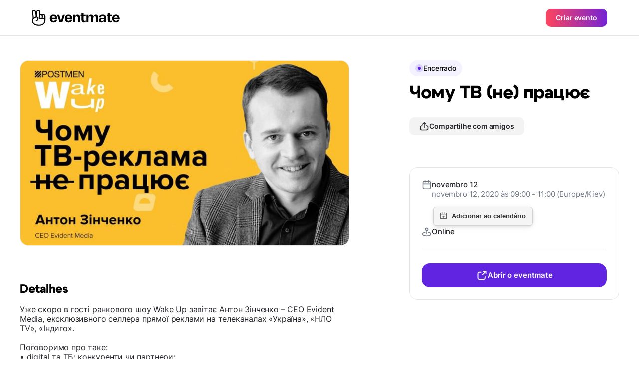

--- FILE ---
content_type: text/html;charset=UTF-8
request_url: https://eventmate.app/events/share/160684b9-31c3-4630-83b1-4e6db88bc6dd?locale=pt
body_size: 16513
content:
<!DOCTYPE html>
<html lang="pt">
<head>
    <!-- Google tag (gtag.js) -->
    <script async src="https://www.googletagmanager.com/gtag/js?id=G-VNWXYFKT10"></script>
    <script>
        window.dataLayer = window.dataLayer || [];

        function gtag() {
            dataLayer.push(arguments);
        }

        gtag('js', new Date());

        gtag('config', "G-VNWXYFKT10");
    </script>
    <!-- Meta Pixel Code -->
    <script>
        !function(f,b,e,v,n,t,s)
        {if(f.fbq)return;n=f.fbq=function(){n.callMethod?
            n.callMethod.apply(n,arguments):n.queue.push(arguments)};
            if(!f._fbq)f._fbq=n;n.push=n;n.loaded=!0;n.version='2.0';
            n.queue=[];t=b.createElement(e);t.async=!0;
            t.src=v;s=b.getElementsByTagName(e)[0];
            s.parentNode.insertBefore(t,s)}(window, document,'script',
            'https://connect.facebook.net/en_US/fbevents.js');
        fbq('init', "593210568945560");
        fbq('track', 'PageView');

        // Keep the tracking function in the same script block
        function trackEventCheckout() {
            fbq('track', 'InitiateCheckout', {
                content_type: 'event_ticket',
                content_name: "\u0427\u043E\u043C\u0443 \u0422\u0412 (\u043D\u0435) \u043F\u0440\u0430\u0446\u044E\u0454"
            });
        }
    </script>
    <noscript><img height="1" width="1" style="display:none" src="https://www.facebook.com/tr?id=593210568945560&amp;ev=PageView&amp;noscript=1"/></noscript>
    <!-- End Meta Pixel Code -->
    <script async defer src="https://cdn.jsdelivr.net/npm/add-to-calendar-button@2"></script>
    <meta charset="utf-8"/>
    <!-- <base href="/"> -->

    <title>Чому ТВ (не) працює</title>

    <meta
            content="width=device-width, initial-scale=1.0, minimum-scale=1.0, maximum-scale=1.0, user-scalable=no"
            name="viewport"
    />
    <meta property="og:title" content="Чому ТВ (не) працює"/>
    <meta property="og:description" content="Уже скоро в гості ранкового шоу Wake Up завітає Антон Зінченко – СЕО Evident Media, ексклюзивного селлера прямої реклами на телеканалах «Україна», «НЛО TV», «Індиго». 

Поговоримо про таке: 
▪ digital та ТБ: конкуренти чи партнери;
▪ які можливості перед рекламодавцем відкриває синергія ТБ та digital;
▪ перший вихід на ТБ – це просто; 
▪ порівняльну рекламу дозволили, але ніхто не починає першим. Чому? 
▪ як криза вплинула на ринок ТВ-реклами. 

До зустрічі в прямому ефірі!
Підписуйся на канал Postmen Wake Up, дивись трансляцію на https://youtu.be/gYyXbmCUNdo"/>
    <meta name="description" content="Уже скоро в гості ранкового шоу Wake Up завітає Антон Зінченко – СЕО Evident Media, ексклюзивного селлера прямої реклами на телеканалах «Україна», «НЛО TV», «Індиго». 

Поговоримо про таке: 
▪ digital та ТБ: конкуренти чи партнери;
▪ які можливості перед рекламодавцем відкриває синергія ТБ та digital;
▪ перший вихід на ТБ – це просто; 
▪ порівняльну рекламу дозволили, але ніхто не починає першим. Чому? 
▪ як криза вплинула на ринок ТВ-реклами. 

До зустрічі в прямому ефірі!
Підписуйся на канал Postmen Wake Up, дивись трансляцію на https://youtu.be/gYyXbmCUNdo"/>
    <meta name="image" property="og:image" content="https://s3.eu-central-1.amazonaws.com/blinkserverua/1604941108519-user-profile.jpg">
    <meta property="og:url" content="https://eventmate.app/events/share/160684b9-31c3-4630-83b1-4e6db88bc6dd"/>
    <meta property="og:type" content="article">
    <meta name="author" content="&lt;div
        class=&quot;flex justify-between [&amp;:not(:first-child)]:pt-4 [&amp;:not(:last-child)]:border-b [&amp;:not(:last-child)]:pb-4 [&amp;:not(:last-child)]:border-gray-100&quot;&gt;
    &lt;!-- Logo &amp; Title --&gt;
    &lt;a href=&quot;https://eventmate.app/users/share/cf9c281b-a9cc-4364-9de3-9f4144dc80cf&quot;&gt;
        &lt;div class=&quot;flex gap-x-3 items-center&quot;&gt;
            &lt;img class=&quot;w-10 h-10 !border-[0.5px] !border-black_a_8  rounded-full object-cover&quot;
                 src=&quot;https://blinkserverua.s3.eu-central-1.amazonaws.com/1634747532121-user-profile.jpg&quot; alt=&quot;logo&quot;&gt;
            &lt;div class=&quot;flex items-center gap-x-2.5&quot;&gt;
                &lt;span class=&quot;text-2 font-semibold&quot;&gt;Event App&lt;/span&gt;
                 &lt;img class=&quot;w-5 h-5 rounded-full object-cover&quot; src=&quot;images/dist/event/verified.svg&quot; alt=&quot;verified&quot;&gt;
            &lt;/div&gt;
        &lt;/div&gt;
    &lt;/a&gt;
&lt;/div&gt;">

    <meta name="twitter:title" content="Чому ТВ (не) працює"/>
    <meta name="twitter:card" content="summary_large_image"/>
    <meta name="twitter:description" content="Уже скоро в гості ранкового шоу Wake Up завітає Антон Зінченко – СЕО Evident Media, ексклюзивного селлера прямої реклами на телеканалах «Україна», «НЛО TV», «Індиго». 

Поговоримо про таке: 
▪ digital та ТБ: конкуренти чи партнери;
▪ які можливості перед рекламодавцем відкриває синергія ТБ та digital;
▪ перший вихід на ТБ – це просто; 
▪ порівняльну рекламу дозволили, але ніхто не починає першим. Чому? 
▪ як криза вплинула на ринок ТВ-реклами. 

До зустрічі в прямому ефірі!
Підписуйся на канал Postmen Wake Up, дивись трансляцію на https://youtu.be/gYyXbmCUNdo"/>
    <meta name="twitter:image" content="https://s3.eu-central-1.amazonaws.com/blinkserverua/1604941108519-user-profile.jpg"/>
    <meta content="@youreventmate" name="twitter:site">
    <meta name="twitter:app:country" content="pt">
    <meta content="eventmate" name="twitter:app:name:iphone">
    <meta content="https://apps.apple.com/app/eventmate-platform-for-events/id1488645035"
          name="twitter:app:url:iphone">
    <meta content="id1488645035" name="twitter:app:id:iphone">
    <meta content="eventmate" name="twitter:app:name:googleplay">
    <meta content="https://play.google.com/store/apps/details?id=ua.blink" name="twitter:app:url:googleplay">
    <meta content="ua.blink" name="twitter:app:id:googleplay">

    <link href="images/favicon.png" rel="icon"/>
    <link rel="shortcut icon" href="images/favicon.png">
    <link href="css/app.min.css?ver=1" rel="stylesheet"/>
    <link rel="stylesheet"
          href="https://unpkg.com/leaflet@1.9.4/dist/leaflet.css"
          integrity="sha512-Zcn6bjR/8RZbLEpLIeOwNtzREBAJnUKESxces60Mpoj+2okopSAcSUIUOseddDm0cxnGQzxIR7vJgsLZbdLE3w=="
          crossorigin=""/>
    <link href="https://fonts.googleapis.com" rel="preconnect"/>
    <link crossorigin href="https://fonts.gstatic.com" rel="preconnect"/>
    <link href="https://fonts.googleapis.com/css2?family=Inter:wght@100..900&display=swap" rel="stylesheet">
    <link rel="canonical" href="https://eventmate.app/events/share/160684b9-31c3-4630-83b1-4e6db88bc6dd">
    <link rel="alternate" hreflang="pt" href="https://eventmate.app/events/share/160684b9-31c3-4630-83b1-4e6db88bc6dd">
    <!-- Twilio Conversations SDK for Web Chat -->
    <script src="https://media.twiliocdn.com/sdk/js/conversations/v2.4/twilio-conversations.min.js"></script>
    
    <!-- Web Chat Styles -->
    <style>
        .webchat-widget-overlay {
            position: fixed;
            top: 0;
            left: 0;
            width: 100%;
            height: 100%;
            background-color: rgba(0, 0, 0, 0.5);
            z-index: 11000;
            display: flex;
            align-items: center;
            justify-content: center;
            padding: 20px;
        }
        
        .webchat-widget-overlay.hidden {
            display: none;
        }
        
        .webchat-widget {
            background: white;
            border-radius: 16px;
            width: 100%;
            max-width: 500px;
            max-height: 600px;
            display: flex;
            flex-direction: column;
            box-shadow: 0 20px 25px -5px rgba(0, 0, 0, 0.1), 0 10px 10px -5px rgba(0, 0, 0, 0.04);
        }
        
        .webchat-messages {
            flex: 1;
            min-height: 0;
            overflow-y: auto;
            overflow-x: hidden;
            -webkit-overflow-scrolling: touch;
        }
        
        .message {
            word-break: break-word;
            overflow-wrap: break-word;
        }
        
        .message-sent {
            display: flex;
            justify-content: flex-end;
        }
        
        .message-sent .text-3 {
            background-color: #7c3aed;
            color: white;
            border-radius: 1rem;
            border-top-right-radius: 0.25rem;
        }
        
        .message-received .text-3 {
            background-color: #f3f4f6;
            color: #1f2937;
            border-radius: 1rem;
            border-top-left-radius: 0.25rem;
        }
        
        /* Fix for long URLs in messages */
        .message a {
            word-break: break-all;
            overflow-wrap: break-word;
        }
        
        /* Ensure proper width constraints for the input container on mobile */
        .webchat-input-container {
            width: 100%;
            box-sizing: border-box;
        }
        
        @media (max-width: 768px) {
            .webchat-widget {
                position: fixed;
                bottom: 0;
                left: 0;
                right: 0;
                max-width: 100%;
                border-radius: 16px 16px 0 0;
                max-height: 90vh;
            }
            
            .webchat-widget-overlay {
                padding: 0;
            }
            
            /* Ensure input elements don't overflow on mobile */
            .webchat-input-container .flex {
                max-width: 100%;
            }
        }

        /* Keep dialogs above interactive map layers */
        .popup__buy-register-overlay,
        .popup__share-overlay,
        .overlay {
            z-index: 10000;
        }

        /* Keep sticky bars above the Leaflet map but under dialogs */
        .header,
        .bar {
            z-index: 9000;
        }
    </style>
</head>

<body>
<header class="header header--profile">

    <div class="header__inner">
        <a href="https://eventmate.app" class="header__logo">
            <!-- Responsive logo -->
            <picture>
                <!-- Source for large screens -->
                <source srcset="images/dist/profile/logo.svg" media="(min-width: 1024px)" />
                <!-- Default logo for smaller screens -->
                <img src="images/dist/profile/logo-mobile.svg" alt="Baby Sleeping" />
            </picture>
        </a>
        <button class="px-5 py-2.25 rounded-[10px] btn btn-contained--gradient text-4" id="createAnEvent">Criar evento</button>
    </div>

</header>

<!-- Mobile only image -->
<div class="border-b-[0.5px] border-black_a_8">
    <img class="lg:hidden block w-full" src="https://s3.eu-central-1.amazonaws.com/blinkserverua/1604941108519-user-profile.jpg" alt="hero">
</div>
<div class="container">
    <div class="lg:mt-12 w-full flex flex-col-reverse lg:flex-row items-start justify-between">
        <div class=" pb-20 lg:pb-30 flex w-[inherit] flex-col lg:max-w-[50%] xl:max-w-[660px]">
            <div class="lg:rounded-2xl lg:border-black_a_8 lg:border-[0.5px]">
                <img class="hidden lg:block rounded-2xl w-full" src="https://s3.eu-central-1.amazonaws.com/blinkserverua/1604941108519-user-profile.jpg" alt="hero">
            </div>

            <!-- Tickets -->
            

            <!-- Details -->
            <!-- Title -->
            <h4 class="mt-12 lg:mt-18 mb-4 text-h4 font-extrabold">Detalhes</h4>

            <!-- Info -->
            <div class="single-event-info"><p>Уже скоро в гості ранкового шоу Wake Up завітає Антон Зінченко – СЕО Evident Media, ексклюзивного селлера прямої реклами на телеканалах «Україна», «НЛО TV», «Індиго». <br><br>Поговоримо про таке: <br>▪ digital та ТБ: конкуренти чи партнери;<br>▪ які можливості перед рекламодавцем відкриває синергія ТБ та digital;<br>▪ перший вихід на ТБ – це просто; <br>▪ порівняльну рекламу дозволили, але ніхто не починає першим. Чому? <br>▪ як криза вплинула на ринок ТВ-реклами. <br><br>До зустрічі в прямому ефірі!<br>Підписуйся на канал Postmen Wake Up, дивись трансляцію на <a href="https://youtu.be/gYyXbmCUNdo" style="color: #6125e1;">https://youtu.be/gYyXbmCUNdo</a></p></div>

            <!-- Chips -->
            <div class="chips__wrapper white-end">
                <div class="chips__row"><div class="chips__item">Online</div><div class="chips__item">Negócios</div><div class="chips__item">Palestras e masterclasses</div></div>
            </div>

            <!-- Розклад -->
            

            <!-- Розташування -->
            

            <!-- Організатори -->
            <div class="mt-12 lg:mt-18">
                <h4 class="text-h4 font-extrabold">Organizador</h4>

                <!-- table -->
                <div class="mt-5 py-4 px-4 lg:px-5 rounded-2xl border border-gray-100"><div
        class="flex justify-between [&:not(:first-child)]:pt-4 [&:not(:last-child)]:border-b [&:not(:last-child)]:pb-4 [&:not(:last-child)]:border-gray-100">
    <!-- Logo & Title -->
    <a href="https://eventmate.app/users/share/cf9c281b-a9cc-4364-9de3-9f4144dc80cf">
        <div class="flex gap-x-3 items-center">
            <img class="w-10 h-10 !border-[0.5px] !border-black_a_8  rounded-full object-cover"
                 src="https://blinkserverua.s3.eu-central-1.amazonaws.com/1634747532121-user-profile.jpg" alt="logo">
            <div class="flex items-center gap-x-2.5">
                <span class="text-2 font-semibold">Event App</span>
                 <img class="w-5 h-5 rounded-full object-cover" src="images/dist/event/verified.svg" alt="verified">
            </div>
        </div>
    </a>
</div></div>
            </div>


            <!-- More from this organizer -->
            
        </div>
        <div
                class=" single-event__aside lg:sticky lg:top-30 lg:mb-30 lg:max-h-[calc(100vh_-_78px_-_55px)] lg:overflow-y-scroll">

            <div
                    class="mb-3 flex gap-x-2 -mx-5 px-5 w-[calc(100%_+_40px)] lg:mx-0 lg:px-0 lg:w-fit overflow-x-scroll lg:overflow-visible lg:gap-x-3"><div class="flex-shrink-0 flex items-center rounded-[25px] gap-2 px-3 py-1.75 bg-purple-50">
    <div class="w-4 h-4 rounded-full bg-purple-200 flex justify-center items-center transition-all">
        <img class="pulse" src="images/dist/event/circle.svg" alt="circle">
    </div>
    <span class="text-4 font-medium">Encerrado</span>
</div></div>

            <!-- Title -->
            <h1 class="text-h3 lg:text-h1 font-extrabold text-black ">Чому ТВ (не) працює</h1>

            <!-- Btn -->
            <button
                    class="open-share-popup hidden px-5 py-2 mt-7 gap-2 w-fit lg:flex items-center rounded-[10px] btn btn-contained--gray"
                    data-share="https://eventmate.app/events/interactions/share/count/web"
                    data-link="https://eventmate.app/events/share/160684b9-31c3-4630-83b1-4e6db88bc6dd"
                    data-facebooklink="https://www.facebook.com/sharer/sharer.php?u=https://eventmate.app/events/share/160684b9-31c3-4630-83b1-4e6db88bc6dd"
                    data-telegramlink="https://telegram.me/share/url?url=https://eventmate.app/events/share/160684b9-31c3-4630-83b1-4e6db88bc6dd"
                    data-whatsapplink="https://wa.me/send?text=https://eventmate.app/events/share/160684b9-31c3-4630-83b1-4e6db88bc6dd"
                    data-eventid="160684b9-31c3-4630-83b1-4e6db88bc6dd">
                <img class="w-5 h-5" src="images/dist/event/share.svg" alt="link">
                <span class="text-4">Compartilhe com amigos</span>
            </button>

            <!-- Table info -->
            <div class="pt-5 pb-6 px-4 mt-6 lg:mt-16 lg:p-6 border border-gray-100 rounded-2xl">

                <!-- Info -->
                <div class="flex flex-col gap-5">
                    <div class="flex items-start gap-4">

                        <img class="w-5 h-5 object-contain" src="images/dist/event/calendar.svg" alt="mapmarker">

                        <div class="flex flex-col gap-1 relative">
                            <div>
                                <div class="text-3 font-medium text-gray-950">novembro 12</div>
                                <div class="text-3 font-normal text-gray-400">novembro 12, 2020 às 09:00 - 11:00 (Europe/Kiev)</div>
                            </div>
                            <!-- Btn -->
                            <!-- <a href="#" class="mt-3 px-2 py-5 gap-2 w-fit flex rounded-[10px] btn btn--event_page btn-contained--gray">
                                <img src="images/dist/event/bell.svg" alt="link">
                                <span>Додати до календаря</span>
                            </a> -->
                            <div class="mt-3 z-0"><add-to-calendar-button
        class="addeventatc"
        data-styling="none"
        description="Уже скоро в гості ранкового шоу Wake Up завітає Антон Зінченко – СЕО Evident Media, ексклюзивного селлера прямої реклами на телеканалах «Україна», «НЛО TV», «Індиго». 

Поговоримо про таке: 
▪ digital та ТБ: конкуренти чи партнери;
▪ які можливості перед рекламодавцем відкриває синергія ТБ та digital;
▪ перший вихід на ТБ – це просто; 
▪ порівняльну рекламу дозволили, але ніхто не починає першим. Чому? 
▪ як криза вплинула на ринок ТВ-реклами. 

До зустрічі в прямому ефірі!
Підписуйся на канал Postmen Wake Up, дивись трансляцію на https://youtu.be/gYyXbmCUNdo

https://eventmate.app/events/share/160684b9-31c3-4630-83b1-4e6db88bc6dd"
        endDate="2020-11-12"
        endTime="11:00"
        label="Adicionar ao calendário"
        location="Online"
        name="Чому ТВ (не) працює"
        options="'Apple','Google','iCal','Microsoft365','MicrosoftTeams','Outlook.com','Yahoo'"
        organizer="Event App|info@eventmate.email"
        size="3"
        startDate="2020-11-12"
        startTime="09:00"
        timeZone="Europe/Kiev"
        title="Add to Calendar">
</add-to-calendar-button></div>

                        </div>

                    </div>
                    <div class="flex items-start gap-4">

                        <img class="w-5 h-5 object-contain" src="images/dist/event/markerk.svg" alt="mapmarker">

                        <div class="text-3 font-medium text-gray-950">Online</div>
                    </div>
                </div>
                <!-- Divider -->
                <div class="hidden lg:block my-6 h-px bg-gray-100 w-full"></div>

                <!-- Btn -->
                <a href="https://eventmate.app/explore"
                   class="text-3 px-2 py-3 mt-7 gap-2 w-full hidden lg:flex justify-center items-center rounded-2xl btn btn-contained--purple"
                   data-buy="https://eventmate.app/events/interactions/ticket/count/web"
                   onclick="trackEventCheckout()"
                   data-eventid="160684b9-31c3-4630-83b1-4e6db88bc6dd">
                    <img class="w-6 h-6" src="images/dist/event/export.svg" alt="link">
                    <span>Abrir o eventmate</span>
                </a>
            </div>


        </div>
    </div>
</div>

<!-- Buy ticket popup-->
<div class="popup__buy-register-overlay">
    <div class="popup__share ">
        <div class="px-5 lg:px-6 pt-[15px] pb-[21px] relative flex justify-between items-center border-b border-gray-100">
            <div class="text-h5 font-bold">Abrir o eventmate</div>
            <img class="close-popup" src="images/dist/event/cross.svg" alt="Close_Icon" />
        </div>

        <div class="px-5 lg:px-6 pt-5 pb-8 lg:py-6">
            <div class="flex gap-4">
                <div class="pb-5 lg:pb-6 flex items-center gap-4 border-b w-full border-gray-100">
                    <div class="rounded-[10px] border-black_a_8 border-[0.5px]">
                        <img class="max-w-[112px] lg:max-w-[152px] rounded-[10px]" src="https://s3.eu-central-1.amazonaws.com/blinkserverua/1604941108519-user-profile.jpg" alt="img">
                    </div>
                    <div class="">
                        <div class="text-4 font-medium text-gray-400">novembro 12</div>
                        <div class="mt-2 text-2 lg:text-1 font-semibold line-clamp-2 text-ellipsis">Чому ТВ (не) працює</div>
                    </div>
                </div>
            </div>

            <div class="pt-5 lg:pt-6 text-2">A compra e o cadastro de ingressos são feitos através do seu mensageiro favorito.</div>

            <div class="mt-5 flex flex-col gap-y-4">
                <!-- whatsapp -->
                <a href="#"
                   class="popup__whatsapp px-5 py-4 h-14 flex justify-between items-center rounded-xl border border-gray-100 hover:bg-gray-75 active:bg-gray-50 transition-all">
                    <div class="flex items-center gap-x-4 flex-nowrap">
                        <img class="w-6 h-6" src="images/dist/event/whatsapp.svg" alt="whatsapp">
                        <div class="text-2 font-semibold">WhatsApp</div>
                    </div>
                    <img src="images/dist/event/chevron-right.svg" alt="chevron-right">
                </a>

                <!-- tg -->
                <a href="#"
                   class="popup__telegram px-5 py-4 h-14 flex justify-between items-center rounded-xl border border-gray-100 hover:bg-gray-75 active:bg-gray-50 transition-all">
                    <div class="flex items-center gap-x-4 flex-nowrap">
                        <img class="w-6 h-6" src="images/dist/event/telegram.svg" alt="telegram">
                        <div class="text-2 font-semibold">Telegram</div>
                    </div>
                    <img src="images/dist/event/chevron-right.svg" alt="chevron-right">
                </a>

                <!-- messenger -->
                <a href="#"
                   class="popup__messenger px-5 py-4 h-14 flex justify-between items-center rounded-xl border border-gray-100 hover:bg-gray-75 active:bg-gray-50 transition-all">
                    <div class="flex items-center gap-x-4 flex-nowrap">
                        <img class="w-6 h-6" src="images/dist/event/messenger.svg" alt="messenger">
                        <div class="text-2 font-semibold">Messenger</div>
                    </div>
                    <img src="images/dist/event/chevron-right.svg" alt="chevron-right">
                </a>

                <!-- eventmate chat -->
                <a href="#"
                   class="popup__webchat px-5 py-4 h-14 flex justify-between items-center rounded-xl border border-gray-100 hover:bg-gray-75 active:bg-gray-50 transition-all">
                    <div class="flex items-center gap-x-4 flex-nowrap">
                        <img class="w-6 h-6" src="images/dist/event/chat-bubble.svg" alt="webchat">
                        <div class="text-2 font-semibold">Web Chat</div>
                    </div>
                    <img src="images/dist/event/chevron-right.svg" alt="chevron-right">
                </a>
            </div>
        </div>
    </div>
</div>
<div class="overlay">
    <div class="popup_download"><div class="popup_download__qr">
    <img src="images/dist/popup_download/QR_Code.svg" alt="qr" />
</div>
<div class="mt-10 text-h2 text-center font-extrabold">Escaneie o código QR com o seu telefone</div>
<div class="mt-4 text-center text-gray-950 text-2">Para baixar o aplicativo eventmate, basta escanear o código usando a câmera do seu telefone.</div>
<div class="flex justify-center gap-x-4 items-center mt-6">
    <a href="https://eventmate.app">
        <img src="images/dist/event/google-badge.svg" alt="google-play">
    </a>
    <a href="https://eventmate.app">
        <img src="images/dist/event/apple-badge.svg" alt="app-store">
    </a>
</div>
<div class="popup_download__footer">
    <img src="images/dist/popup_download/Phone_Mockup.png" alt="mockup" />
</div>
<div class="close-popup absolute cursor-pointer top-4 right-4">
    <img src="images/dist/event/cross.svg" alt="close" />
</div></div>
</div>
<!-- Share popup -->
<div class="popup__share-overlay">
    <div class="popup__share ">
        <div class="px-5 lg:px-6 pt-[15px] pb-[21px] relative flex justify-between items-center border-b border-gray-100">
            <div class="text-h5 font-bold">Compartilhe com amigos</div>
            <img class="close-popup" src="images/dist/event/cross.svg" alt="Close_Icon" />
        </div>
        <div class="px-5 lg:px-6 pt-5 pb-8 lg:py-6">
            <div class="flex gap-4">
                <div class="pb-5 lg:pb-6 flex items-center gap-4 border-b w-full border-gray-100">
                    <div class="rounded-[10px] border-black_a_8 border-[0.5px]">
                        <img class="max-w-[112px] lg:max-w-[152px] rounded-[10px]" src="https://s3.eu-central-1.amazonaws.com/blinkserverua/1604941108519-user-profile.jpg" alt="img">
                    </div>
                    <div class="">
                        <div class="text-4 font-medium text-gray-400">novembro 12</div>
                        <div class="mt-2 text-2 lg:text-1 font-semibold line-clamp-2 text-ellipsis">Чому ТВ (не) працює</div>
                    </div>
                </div>

            </div>
            <div class="mt-7 lg:mt-8 flex justify-center gap-x-10">
                <!-- whats app -->
                <div class="">
                    <a class="popup__whatsapp w-16 h-16 bg-gray-75 flex justify-center items-center flex-shrink-0 rounded-full hover:bg-gray-100 active:bg-gray-75 transition-all"
                       href="#">
                        <img class="w-6 h-6" src="images/dist/event/whatsapp.svg" alt="whatsapp">
                    </a>
                    <div class="mt-2 text-center text-5 font-medium">Whatsapp</div>
                </div>
                <!-- telegram -->
                <div class="">
                    <a class="popup__telegram w-16 h-16 bg-gray-75 flex justify-center items-center flex-shrink-0 rounded-full hover:bg-gray-100 active:bg-gray-75 transition-all"
                       href="#">
                        <img class="w-6 h-6" src="images/dist/event/telegram.svg" alt="telegram">
                    </a>
                    <div class="mt-2 text-center text-5 font-medium">Telegram</div>
                </div>
                <!-- fb -->
                <div class="">
                    <a class="popup__facebook w-16 h-16 bg-gray-75 flex justify-center items-center flex-shrink-0 rounded-full hover:bg-gray-100 active:bg-gray-75 transition-all"
                       href="#">
                        <img class="w-6 h-6" src="images/dist/event/fb.svg" alt="fb">
                    </a>
                    <div class="mt-2 text-center text-5 font-medium">Facebook</div>
                </div>
            </div>
            <div class="mt-10 px-4 py-[11px] flex items-center justify-between gap-x-2 border border-gray-100 rounded-[10px]">
                <div class="text-3 flex-1 overflow-hidden">
                    <p id="linkText" class="text-ellipsis text-nowrap whitespace-nowrap overflow-hidden">https://eventmate.app/events/share/160684b9-31c3-4630-83b1-4e6db88bc6dd</p>
                </div>
                <button id="copyButton" class="flex-shrink-0 text-ellipsis text-nowrap whitespace-nowrap">
                    <img id="copyLink" class="w-6 h-6" src="images/dist/event/copy.svg" alt="">
                </button>
            </div>
        </div>
    </div>
</div>

<!-- Web Chat Widget -->
<div class="webchat-widget-overlay hidden" style="position: fixed; top: 0; left: 0; right: 0; bottom: 0; background: rgba(0, 0, 0, 0.5); z-index: 11000; display: none; align-items: center; justify-content: center; padding: 16px;">
    <div class="webchat-widget" style="background: white; border-radius: 16px; width: 100%; max-width: 420px; height: 90vh; max-height: 600px; display: flex; flex-direction: column; box-shadow: 0 10px 25px rgba(0, 0, 0, 0.1); overflow: hidden;">
        <!-- Header -->
        <div class="webchat-header px-5 lg:px-6 pt-[15px] pb-[21px] relative flex justify-between items-center border-b border-gray-100">
            <div class="flex items-center gap-3">
                <div class="w-10 h-10 bg-purple-500 rounded-full flex items-center justify-center">
                    <span class="text-white font-semibold">EM</span>
                </div>
                <div>
                    <div class="text-h5 font-bold">eventmate</div>
                    <div class="text-5 text-gray-400">Online</div>
                </div>
            </div>
            <img class="webchat-close cursor-pointer" src="images/dist/event/cross.svg" alt="Close_Icon" />
        </div>
        
        <!-- Messages Container -->
        <div class="webchat-messages px-5 lg:px-6 py-4 overflow-y-auto" style="flex: 1; min-height: 0;">
            <div class="flex flex-col gap-4">
                <!-- Welcome message -->
                <div class="message message-received">
                    <div class="text-4 px-4 py-2 bg-gray-100 rounded-2xl rounded-tl-sm max-w-[80%]" style="font-size: 0.875rem;">
                        <span>Carregando...</span>
                    </div>
                </div>
            </div>
        </div>
        
        <!-- Input Container -->
        <div class="webchat-input-container px-5 lg:px-6 py-4 border-t border-gray-100">
            <!-- Image Preview Container -->
            <div class="webchat-image-preview hidden mb-3 relative inline-block">
                <img class="w-16 h-16 object-cover rounded-lg" src="" alt="Preview">
                <button class="webchat-remove-image absolute -top-2 -right-2 bg-red-500 text-white p-1 rounded-full hover:bg-red-600 shadow-md">
                    <svg width="12" height="12" viewBox="0 0 12 12" fill="none">
                        <path d="M9 3L3 9M3 3L9 9" stroke="currentColor" stroke-width="2" stroke-linecap="round"/>
                    </svg>
                </button>
            </div>
            <div class="flex gap-3" style="width: 100%;">
                <!-- Hidden file input -->
                <input type="file" 
                       class="webchat-file-input hidden" 
                       accept="image/*"
                       multiple="false">
                       
                <!-- Image upload button -->
                <button class="webchat-upload-btn flex-shrink-0 px-3 py-3 border border-gray-100 rounded-2xl hover:bg-gray-50 transition-colors disabled:opacity-50 disabled:cursor-not-allowed"
                        disabled>
                    <svg width="20" height="20" viewBox="0 0 20 20" fill="none">
                        <path d="M4 16L6.586 13.414C7.367 12.633 8.633 12.633 9.414 13.414L16 20M14 14L15.586 12.414C16.367 11.633 17.633 11.633 18.414 12.414L20 14M14 8H14.01M6 20H18C19.105 20 20 19.105 20 18V6C20 4.895 19.105 4 18 4H6C4.895 4 4 4.895 4 6V18C4 19.105 4.895 20 6 20Z" stroke="#6B7280" stroke-width="2" stroke-linecap="round" stroke-linejoin="round"/>
                    </svg>
                </button>
                
                <input type="text" 
                       class="webchat-input flex-1 px-4 py-3 border border-gray-100 rounded-2xl text-3 focus:outline-none focus:border-purple-500 transition-colors"
                       style="min-width: 0; width: 100%;"
                       placeholder="Digite sua mensagem..."
                       disabled>
                <button class="webchat-send flex-shrink-0 px-4 py-3 bg-purple-500 text-white rounded-2xl hover:bg-purple-600 transition-colors disabled:opacity-50 disabled:cursor-not-allowed"
                        disabled>
                    <svg width="20" height="20" viewBox="0 0 20 20" fill="none">
                        <path d="M18.0713 1.92893C17.7174 1.57498 17.1706 1.48959 16.7207 1.71421L1.72066 9.21421C1.24443 9.45232 0.967896 9.95775 1.00195 10.4932C1.03601 11.0286 1.3743 11.4918 1.86999 11.6838L7.49997 13.75L11.7322 9.51774C12.0251 9.22485 12.4999 9.22485 12.7928 9.51774C13.0857 9.81064 13.0857 10.2855 12.7928 10.5784L8.56063 14.8106L10.627 20.4406C10.8152 20.9262 11.2695 21.2603 11.7969 21.2998C11.8291 21.3023 11.8613 21.3035 11.8934 21.3035C12.3878 21.3035 12.8398 21.0254 13.0598 20.5855L20.5598 5.58554C20.7937 5.11767 20.7049 4.55186 20.3359 4.19792L18.0713 1.92893Z" fill="currentColor"/>
                    </svg>
                </button>
            </div>
        </div>
        
        <!-- Connection Status -->
        <div class="webchat-status hidden px-5 py-2 bg-yellow-50 text-yellow-700 text-4 text-center">
            <span>Conectando...</span>
        </div>
    </div>
</div>

<!-- Footer section -->
<footer class="footer">
    <div class="container">
        <div class="footer__inner">
            <!-- First column of the footer -->
            <div class="footer__col">
                <!-- Footer logo -->
                <div class="footer__col-promo">
                    <img class="footer__col-logo" src="images/dist/profile/logo.svg" alt="logo" />
                </div>
                <!-- Social media links -->
                <div class="mt-10 lg:hidden flex gap-6">
                    <!-- Facebook -->
                    <a target="_blank" href="https://www.facebook.com/eventmate.rsvp/" class="filter"><img class="footer-social-link"
                                                                    src="images/dist/event/facebook-20.svg" alt="facebook"></a>
                    <!-- LinkedIn -->
                    <a target="_blank" href="https://www.linkedin.com/company/youreventmate/" class="filter"><img class="footer-social-link"
                                                                    src="images/dist/event/linkedin-20.svg" alt="linkedin"></a>
                    <!-- Instagram -->
                    <a target="_blank" href="https://www.instagram.com/eventmate.app/" class="filter"><img class="footer-social-link"
                                                                    src="images/dist/event/instagram-20.svg" alt="inst"></a>
                </div>
                <!-- Links to download apps -->
                <div class="footer__col-apps">
                    <!-- Google Play -->
                    <a href="https://play.google.com/store/apps/details?id=ua.blink" class="google-play">
                        <img src="images/dist/event/google-badge.svg" alt="google" />
                    </a>
                    <!-- App Store -->
                    <a href="https://apps.apple.com/app/eventmate-platform-for-events/id1488645035"
                       class="app-store">
                        <img src="images/dist/event/apple-badge.svg" alt="apple" />
                    </a>
                </div>
            </div>
            <!-- Second row of the footer -->
            <div class="footer__row">
                <!-- Social media links -->
                <div class="hidden lg:flex gap-6">
                    <!-- Facebook -->
                    <a target="_blank" href="https://www.facebook.com/eventmate.rsvp/" class="filter"><img class="footer-social-link"
                                                                                                             src="images/dist/event/facebook-20.svg" alt="facebook"></a>
                    <!-- LinkedIn -->
                    <a target="_blank" href="https://www.linkedin.com/company/youreventmate/" class="filter"><img class="footer-social-link"
                                                                                                                  src="images/dist/event/linkedin-20.svg" alt="linkedin"></a>
                    <!-- Instagram -->
                    <a target="_blank" href="https://www.instagram.com/eventmate.app/" class="filter"><img class="footer-social-link"
                                                                                                           src="images/dist/event/instagram-20.svg" alt="inst"></a>
                </div>
            </div>
        </div>
        <!-- Bottom row of the footer -->
        <div class="pb-30 flex flex-col lg:flex-row justify-between">
            <!-- Copyright notice -->
            <div class="text-4 text-gray-300">© eventmate, 2024</div>
            <!-- Links to policies -->
            <div class="mt-12 lg:mt-0 flex gap-4 lg:gap-8 flex-col lg:flex-row">
                <a class="text-4 text-gray-300 hover:text-gray-75" href="https://eventmate.app/privacyPolicy">Política de privacidade</a>
                <a class="text-4 text-gray-300 hover:text-gray-75" href="https://eventmate.app/offer">Termos de uso</a>
            </div>
        </div>
    </div>
</footer>
<script
        src="https://unpkg.com/leaflet@1.9.4/dist/leaflet.js"
        integrity="sha512-BwHfrr4c9kmRkLw6iXFdzcdWV/PGkVgiIyIWLLlTSXzWQzxuSg4DiQUCpauz/EWjgk5TYQqX/kvn9pG1NpYfqg=="
        crossorigin=""></script>
<script></script>
<script src="js/app.min.js"></script>
<section class="bar z-[1]">
    <div class="container">
        <div class="bar__inner">
            <div class="bar__btns hero__buttons">
                <a href="https://eventmate.app/explore"
                   class="w-full !py-3 btn btn-contained--purple justify-center !rounded-2xl text-3 font-semibold flex gap-x-2 items-center"
                   data-buy="https://eventmate.app/events/interactions/ticket/count/web"
                   onclick="trackEventCheckout()"
                   data-eventid="160684b9-31c3-4630-83b1-4e6db88bc6dd" target="_blank">
                    <img class="w-6 h-6" src="images/dist/event/link-external-white.svg" alt="sold-out">Abrir o eventmate</img></a>

                <button class="open-share-popup flex-shrink-0 bg-gray-75 w-12 h-12 flex justify-center items-center rounded-2xl"
                        data-share="https://eventmate.app/events/interactions/share/count/web"
                        data-link="https://eventmate.app/events/share/160684b9-31c3-4630-83b1-4e6db88bc6dd"
                        data-facebooklink="https://www.facebook.com/sharer/sharer.php?u=https://eventmate.app/events/share/160684b9-31c3-4630-83b1-4e6db88bc6dd"
                        data-telegramlink="https://telegram.me/share/url?url=https://eventmate.app/events/share/160684b9-31c3-4630-83b1-4e6db88bc6dd"
                        data-whatsapplink="https://wa.me/send?text=https://eventmate.app/events/share/160684b9-31c3-4630-83b1-4e6db88bc6dd"
                        data-eventid="160684b9-31c3-4630-83b1-4e6db88bc6dd">
                    <img class="w-6 h-6" src="images/dist/event/share.svg" alt="sold-out">

                </button>
            </div>
        </div>
    </div>
</section>

<!-- Web Chat Implementation -->
<script>
(function() {
    // Localized messages
    const webChatMessages = {
        connectingToChat: "Conectando ao chat...",
        failedToConnect: "Falha ao conectar. Por favor, tente novamente.",
        reconnecting: "Reconectando...",
        failedToSend: "Falha ao enviar mensagem. Por favor, tente novamente.",
        selectImageFile: "Por favor, selecione um arquivo de imagem",
        imageSizeLimit: "O tamanho da imagem deve ser menor que 5MB"
    };
    
    // Web Chat Configuration
    const webChatConfig = {
        webChatLink: null,
        eventId: "160684b9-31c3-4630-83b1-4e6db88bc6dd",
        eventTitle: "\u0427\u043E\u043C\u0443 \u0422\u0412 (\u043D\u0435) \u043F\u0440\u0430\u0446\u044E\u0454",
        eventSlug: "",  // Event slug for deep linking
        backendUrl: '/api/chat', // Adjust this to your backend URL
        identity: null,
        conversation: null,
        client: null,
        token: null,
        shouldSendEventId: false,  // Flag to track if we should send event ID
        recentCallbacks: []  // Track recent button callbacks to filter echoes
    };

    // DOM Elements
    const webChatOverlay = document.querySelector('.webchat-widget-overlay');
    const webChatClose = document.querySelector('.webchat-close');
    const webChatButton = document.querySelector('.popup__webchat');
    const messagesContainer = document.querySelector('.webchat-messages');
    const messageInput = document.querySelector('.webchat-input');
    const sendButton = document.querySelector('.webchat-send');
    const statusBar = document.querySelector('.webchat-status');
    const buyPopupOverlay = document.querySelector('.popup__buy-register-overlay');
    const fileInput = document.querySelector('.webchat-file-input');
    const uploadButton = document.querySelector('.webchat-upload-btn');
    const imagePreview = document.querySelector('.webchat-image-preview');
    const previewImage = imagePreview?.querySelector('img');
    const removeImageButton = document.querySelector('.webchat-remove-image');
    
    // Image handling state
    let selectedImage = null;

    // Initialize Web Chat
    async function initWebChat() {
        try {
            showStatus(webChatMessages.connectingToChat);
            
            // Get access token from backend
            const tokenData = await getAccessToken();
            webChatConfig.token = tokenData.token;
            webChatConfig.identity = tokenData.identity;
            
            // Initialize Twilio Conversations Client
            webChatConfig.client = new Twilio.Conversations.Client(webChatConfig.token);
            
            // Set up event handlers
            setupClientEventHandlers();
            
            // Wait for client to be ready
            await waitForClientReady();
            
            // Setup conversation
            await setupConversation();
            
            // Enable input
            messageInput.disabled = false;
            sendButton.disabled = false;
            uploadButton.disabled = false;
            hideStatus();
            
            // Focus on input
            messageInput.focus();
            
        } catch (error) {
            console.error('Failed to initialize web chat:', error);
            showStatus(webChatMessages.failedToConnect, 'error');
        }
    }

    // Get access token from backend
    async function getAccessToken() {
        const response = await fetch(webChatConfig.backendUrl + '/token', {
            method: 'POST',
            headers: {
                'Content-Type': 'application/json'
            },
            body: JSON.stringify({
                identity: generateIdentity(),
                eventId: webChatConfig.eventId
            })
        });
        
        if (!response.ok) {
            throw new Error('Failed to get access token');
        }
        
        return await response.json();
    }

    // Generate unique identity
    function generateIdentity() {
        // Check if we have a stored identity for this event
        const storageKey = `webchat_identity_${webChatConfig.eventId}`;
        const storedIdentity = localStorage.getItem(storageKey);
        
        if (storedIdentity) {
            console.log('Using stored identity:', storedIdentity);
            return storedIdentity;
        }
        
        // Generate new identity if none exists
        const newIdentity = 'event_' + webChatConfig.eventId + '_user_' + Date.now() + '_' + Math.random().toString(36).substr(2, 9);
        localStorage.setItem(storageKey, newIdentity);
        console.log('Generated new identity:', newIdentity);
        return newIdentity;
    }

    // Setup client event handlers
    function setupClientEventHandlers() {
        webChatConfig.client.on('connectionStateChanged', (state) => {
            console.log('Connection state:', state);
            if (state === 'connecting') {
                showStatus(webChatMessages.reconnecting);
            } else if (state === 'connected') {
                hideStatus();
            }
        });

        webChatConfig.client.on('tokenAboutToExpire', async () => {
            const tokenData = await getAccessToken();
            await webChatConfig.client.updateToken(tokenData.token);
        });
    }

    // Wait for client to be ready
    function waitForClientReady() {
        return new Promise((resolve) => {
            if (webChatConfig.client.connectionState === 'connected') {
                resolve();
            } else {
                webChatConfig.client.on('connectionStateChanged', (state) => {
                    if (state === 'connected') {
                        resolve();
                    }
                });
            }
        });
    }

    // Setup conversation
    async function setupConversation() {
        try {
            // Try to get existing conversations
            const conversations = await webChatConfig.client.getSubscribedConversations();
            
            if (conversations.items.length > 0) {
                // Use the first conversation
                webChatConfig.conversation = conversations.items[0];
                webChatConfig.shouldSendEventId = false; // Don't send event ID for existing conversation
            } else {
                // Create a new conversation
                const response = await fetch(webChatConfig.backendUrl + '/conversation', {
                    method: 'POST',
                    headers: {
                        'Content-Type': 'application/json'
                    },
                    body: JSON.stringify({
                        identity: webChatConfig.identity,
                        eventId: webChatConfig.eventId,
                        eventTitle: webChatConfig.eventTitle
                    })
                });
                
                const data = await response.json();
                webChatConfig.conversation = await webChatConfig.client.getConversationBySid(data.conversationSid);
                webChatConfig.shouldSendEventId = true; // Send event ID for new conversation
            }
            
            // Setup message handlers
            webChatConfig.conversation.on('messageAdded', (message) => {
                // Filter out our own button response messages to avoid duplication
                // We already displayed them locally when the button was clicked
                if (message.author === webChatConfig.identity && message.attributes) {
                    try {
                        // Handle both string and object attributes
                        const attrs = typeof message.attributes === 'string' 
                            ? JSON.parse(message.attributes) 
                            : message.attributes;
                        if (attrs.isButtonResponse) {
                            console.log('Filtering out button response echo:', message.body);
                            return; // Skip displaying this message
                        }
                    } catch (e) {
                        // Not JSON or parsing failed, continue normally
                    }
                }
                
                // Filter out callback echoes - messages that are just callback data
                if (message.author === webChatConfig.identity) {
                    // Check if this message is a recent callback we sent
                    const callbackIndex = webChatConfig.recentCallbacks.findIndex(
                        cb => cb.callback === message.body || message.body.includes(cb.callback)
                    );
                    
                    if (callbackIndex !== -1) {
                        console.log('Filtering out callback echo:', message.body);
                        // Remove this callback from tracking
                        webChatConfig.recentCallbacks.splice(callbackIndex, 1);
                        return; // Skip displaying this message
                    }
                }
                
                // Also check if bot messages are just echoing callback data or button text
                if (message.author !== webChatConfig.identity) {
                    // Check if bot is echoing a callback we just sent
                    const recentCallback = webChatConfig.recentCallbacks.find(
                        cb => message.body === cb.callback || 
                              message.body.startsWith(cb.callback) ||
                              (cb.callback.startsWith('/') && message.body === cb.callback.substring(1)) ||
                              message.body === cb.buttonText  // Also filter if bot echoes button text
                    );
                    
                    if (recentCallback) {
                        console.log('Filtering out bot echo:', message.body);
                        // Don't remove the callback entry here, as we might need it for other echoes
                        return; // Skip displaying this message
                    }
                }
                
                displayMessage(message);
            });
            
            // Load existing messages
            const messages = await webChatConfig.conversation.getMessages();
            messagesContainer.innerHTML = ''; // Clear welcome message
            messages.items.forEach(message => {
                displayMessage(message);
            });
            
            // Scroll to bottom after loading all messages
            setTimeout(scrollToBottom, 100);
            
            // Send event ID/slug as first message if needed
            if (webChatConfig.shouldSendEventId) {
                const eventIdentifier = webChatConfig.webChatLink?.split('/').pop() || webChatConfig.eventSlug || webChatConfig.eventId;
                if (eventIdentifier) {
                    await webChatConfig.conversation.sendMessage('/start=' + eventIdentifier);
                    webChatConfig.shouldSendEventId = false; // Reset flag
                }
            }
            
        } catch (error) {
            console.error('Failed to setup conversation:', error);
            throw error;
        }
    }

    // Simple markdown parser for chat messages
    function parseMarkdown(text) {
        if (!text) return '';
        
        // Escape HTML to prevent XSS
        let parsed = text
            .replace(/&/g, '&amp;')
            .replace(/</g, '&lt;')
            .replace(/>/g, '&gt;')
            .replace(/"/g, '&quot;')
            .replace(/'/g, '&#039;');
        
        // Convert URLs to clickable links
        parsed = parsed.replace(
            /(https?:\/\/[^\s<]+)/g,
            '<a href="$1" target="_blank" style="color: #6125e1; text-decoration: underline;" onmouseover="this.style.color=\'#7c3aed\'" onmouseout="this.style.color=\'#6125e1\'">$1</a>'
        );
        
        // Bold text: **text** or __text__
        parsed = parsed.replace(/\*\*(.+?)\*\*/g, '<strong>$1</strong>');
        parsed = parsed.replace(/__(.+?)__/g, '<strong>$1</strong>');
        
        // Italic text: *text* or _text_ (avoid matching URLs)
        // Match * or _ that are not preceded by :// (for URLs)
        parsed = parsed.replace(/(\s|^)\*([^*\s][^*]*[^*\s])\*(\s|$)/g, '$1<em>$2</em>$3');
        parsed = parsed.replace(/(\s|^)_([^_\s][^_]*[^_\s])_(\s|$)/g, '$1<em>$2</em>$3');
        
        // Line breaks
        parsed = parsed.replace(/\n/g, '<br>');
        
        // Code blocks: `code`
        parsed = parsed.replace(/`([^`]+)`/g, '<code class="bg-gray-200 px-1 rounded text-sm">$1</code>');
        
        return parsed;
    }

    // Display message in chat
    function displayMessage(message) {
        const messageContainer = messagesContainer.querySelector('.flex.flex-col') || createMessageContainer();
        
        const messageWrapper = document.createElement('div');
        messageWrapper.className = 'message flex w-full ' + (message.author === webChatConfig.identity ? 'message-sent justify-end' : 'message-received justify-start');
        
        const messageEl = document.createElement('div');
        messageEl.className = 'max-w-[80%]';
        
        const messageContent = document.createElement('div');
        messageContent.className = 'text-3 px-4 py-3 rounded-2xl ' + (message.author === webChatConfig.identity ? 'bg-purple-500 text-white rounded-tr-sm' : 'bg-gray-100 rounded-tl-sm');
        
        // Check if this is a button response
        let isButtonResponse = false;
        if (message.attributes) {
            try {
                // Handle both string and object attributes
                const attrs = typeof message.attributes === 'string' 
                    ? JSON.parse(message.attributes) 
                    : message.attributes;
                isButtonResponse = attrs.isButtonResponse === true;
            } catch (e) {
                // Not JSON, continue normally
            }
        }
        
        // Add button response indicator if needed
        if (isButtonResponse) {
            const buttonIcon = document.createElement('span');
            buttonIcon.className = 'inline-block mr-1';
            buttonIcon.textContent = '▶ '; // or use an icon
            messageContent.appendChild(buttonIcon);
        }
        
        // First, parse buttons and clean the message body
        let buttons = [];
        let displayBody = message.body;
        
        if (!isButtonResponse && message.attributes && message.body) {
            try {
                const attrs = typeof message.attributes === 'string' 
                    ? JSON.parse(message.attributes) 
                    : message.attributes;
                
                const numberedKeys = Object.keys(attrs).filter(key => /^\d+$/.test(key)).sort((a, b) => parseInt(a) - parseInt(b));
                
                if (numberedKeys.length > 0) {
                    console.log('Found button callbacks:', attrs);
                    console.log('Numbered keys:', numberedKeys);
                    
                    const lines = message.body.split('\n').filter(line => line.trim());
                    console.log('Parsing buttons from message body:', message.body);
                    console.log('Lines:', lines);
                    
                    const buttonTextMap = {};
                    let offset = 0;
                    const bodyNumbers = [];
                    
                    lines.forEach(line => {
                        const match = line.match(/^(\d+)\.\s+(.+)/);
                        if (match) {
                            bodyNumbers.push(parseInt(match[1]));
                        }
                    });
                    
                    if (bodyNumbers.length > 0 && numberedKeys.length > 0) {
                        const firstBodyNum = Math.min(...bodyNumbers);
                        const firstAttrNum = Math.min(...numberedKeys.map(k => parseInt(k)));
                        offset = firstAttrNum - firstBodyNum;
                        console.log('Detected numbering offset:', offset, 'body starts at', firstBodyNum, 'attrs start at', firstAttrNum);
                    }
                    
                    lines.forEach(line => {
                        const match = line.match(/^(\d+)\.\s+(.+)/);
                        if (match) {
                            const bodyNumber = parseInt(match[1]);
                            const buttonText = match[2].trim();
                            const attrKey = String(bodyNumber + offset);
                            
                            if (numberedKeys.includes(attrKey)) {
                                buttonTextMap[attrKey] = buttonText;
                            }
                        }
                    });
                    
                    console.log('Button text map:', buttonTextMap);
                    
                    if (Object.keys(buttonTextMap).length > 0) {
                        // Remove button lines from display body
                        const nonButtonLines = lines.filter(line => {
                            const match = line.match(/^(\d+)\.\s+(.+)/);
                            return !match;
                        });
                        displayBody = nonButtonLines.join('\n').trim();
                        
                        // Create buttons
                        numberedKeys.forEach(key => {
                            buttons.push({
                                text: buttonTextMap[key] || `Option ${key}`,
                                callbackData: attrs[key]
                            });
                        });
                    } else {
                        // No numbered format found, use generic labels
                        console.warn('No button text found in message body, using generic labels');
                        numberedKeys.forEach((key, index) => {
                            buttons.push({
                                text: `Option ${index + 1}`,
                                callbackData: attrs[key]
                            });
                        });
                    }
                }
            } catch (e) {
                console.error('Failed to parse attributes:', e);
            }
        }
        
        // Check if message has photos/media (handle attachedMedia from Twilio, or media/photo from backend)
        const mediaItems = message.attachedMedia || message.media || message.photo;
        if (mediaItems && mediaItems.length > 0) {
            // Message has images
            const mediaContainer = document.createElement('div');
            mediaContainer.className = 'flex flex-col gap-2';
            
            // Display each image
            mediaItems.forEach(async (media) => {
                const imageWrapper = document.createElement('div');
                imageWrapper.className = 'relative';
                
                const img = document.createElement('img');
                img.className = 'max-w-full rounded-lg cursor-pointer hover:opacity-90 transition-opacity';
                img.style.maxHeight = '300px';
                img.loading = 'lazy';
                
                // Handle different media formats
                if (media && typeof media.getContentTemporaryUrl === 'function') {
                    // Twilio Conversations Media object
                    console.log('Processing Twilio media:', media);
                    const mediaSid = media.state?.sid || media.sid;
                    img.alt = media.state?.filename || media.filename || 'Image';
                    
                    try {
                        const tempUrl = await media.getContentTemporaryUrl();
                        console.log('Got temporary URL:', tempUrl);
                        img.src = tempUrl;
                    } catch (error) {
                        console.error('Failed to get temporary URL:', error);
                        if (mediaSid) {
                            img.src = `/api/chat/media/${mediaSid}`;
                        }
                    }
                } else {
                    // Simple media format from backend
                    img.alt = media.filename || 'Image';
                    img.src = `/api/chat/media/${media.sid}`;
                }
                
                // Handle image load errors  
                img.onerror = () => {
                    console.error('Failed to load image:', img.src);
                    imageWrapper.remove(); // Remove completely instead of showing placeholder
                };
                
                // Add click handler to open image in new tab
                img.onclick = () => {
                    window.open(img.src, '_blank');
                };
                
                imageWrapper.appendChild(img);
                mediaContainer.appendChild(imageWrapper);
            });
            
            messageContent.appendChild(mediaContainer);
            
            // Add caption if there's text along with the image
            if (displayBody && displayBody.trim()) {
                const captionEl = document.createElement('div');
                captionEl.className = 'mt-2';
                captionEl.innerHTML = parseMarkdown(displayBody);
                messageContent.appendChild(captionEl);
            }
        } else if (displayBody) {
            // Text-only message
            const textSpan = document.createElement('span');
            textSpan.innerHTML = parseMarkdown(displayBody);
            messageContent.appendChild(textSpan);
        }
        
        messageEl.appendChild(messageContent);
        
        // Display buttons if we found any
        if (buttons.length > 0) {
                console.log('Found buttons:', buttons);
                const buttonsContainer = document.createElement('div');
                buttonsContainer.className = 'mt-2 flex flex-col gap-2 webchat-buttons';
                
                buttons.forEach(button => {
                    const buttonEl = document.createElement('button');
                    buttonEl.className = 'w-full px-4 py-2 bg-purple-500 text-white rounded-xl hover:bg-purple-600 transition-colors text-3 font-medium';
                    buttonEl.textContent = button.text;
                    
                    // Handle button click
                    buttonEl.addEventListener('click', async () => {
                        if (button.callbackData) {
                            // Hide all buttons in the conversation
                            const allButtonContainers = messagesContainer.querySelectorAll('.webchat-buttons');
                            allButtonContainers.forEach(container => {
                                container.style.display = 'none';
                            });
                            
                            // Track this callback to filter out echoes
                            const callbackEntry = {
                                callback: button.callbackData,
                                buttonText: button.text,
                                timestamp: Date.now()
                            };
                            webChatConfig.recentCallbacks.push(callbackEntry);
                            
                            // Clean up old callbacks after 5 seconds
                            setTimeout(() => {
                                const index = webChatConfig.recentCallbacks.indexOf(callbackEntry);
                                if (index !== -1) {
                                    webChatConfig.recentCallbacks.splice(index, 1);
                                }
                            }, 5000);
                            
                            // First, display the button text as a user message
                            // This makes it look like the user typed the response
                            const userMessage = {
                                author: webChatConfig.identity,
                                body: button.text,
                                dateCreated: new Date(),
                                attributes: JSON.stringify({ isButtonResponse: true })
                            };
                            displayMessage(userMessage);
                            
                            // Then send the actual callback data
                            // The bot will respond based on the callback, not the display text
                            try {
                                await webChatConfig.conversation.sendMessage(button.callbackData);
                            } catch (error) {
                                console.error('Failed to send button callback:', error);
                                // Re-show buttons on error
                                allButtonContainers.forEach(container => {
                                    container.style.display = '';
                                });
                                // Remove callback from tracking on error
                                const idx = webChatConfig.recentCallbacks.indexOf(callbackEntry);
                                if (idx !== -1) {
                                    webChatConfig.recentCallbacks.splice(idx, 1);
                                }
                            }
                        } else if (button.url) {
                            // Open URL in new tab
                            window.open(button.url, '_blank');
                        }
                    });
                    
                    buttonsContainer.appendChild(buttonEl);
                });
                
                messageEl.appendChild(buttonsContainer);
            }
        
        messageWrapper.appendChild(messageEl);
        messageContainer.appendChild(messageWrapper);
        
        // Scroll to bottom
        scrollToBottom();
    }

    // Function to scroll chat to bottom
    function scrollToBottom() {
        // Use requestAnimationFrame to ensure DOM has been updated
        requestAnimationFrame(() => {
            if (messagesContainer) {
                const scrollOptions = {
                    top: messagesContainer.scrollHeight,
                    behavior: 'smooth'
                };
                messagesContainer.scrollTo(scrollOptions);
            }
        });
    }

    // Create message container if it doesn't exist
    function createMessageContainer() {
        const container = document.createElement('div');
        container.className = 'flex flex-col gap-4';
        messagesContainer.appendChild(container);
        return container;
    }

    // Format time
    function formatTime(date) {
        const now = new Date();
        const messageDate = new Date(date);
        const diff = now - messageDate;
        
        if (diff < 60000) {
            return 'Just now';
        } else if (diff < 3600000) {
            return Math.floor(diff / 60000) + ' min ago';
        } else if (diff < 86400000) {
            return Math.floor(diff / 3600000) + ' hours ago';
        } else {
            return messageDate.toLocaleString();
        }
    }

    // Send message
    async function sendMessage() {
        const text = messageInput.value.trim();
        
        // Check if we have either text or an image
        if ((!text && !selectedImage) || !webChatConfig.conversation) return;
        
        try {
            // If we have an image selected
            if (selectedImage) {
                // Create FormData and send the image
                const formData = new FormData();
                formData.append('file', selectedImage);
                
                // Send image with optional caption
                await webChatConfig.conversation.sendMessage({
                    contentType: selectedImage.type,
                    media: selectedImage,
                    body: text || undefined // Optional caption
                });
                
                // Clear the image preview
                clearImagePreview();
            } else {
                // Send text-only message
                await webChatConfig.conversation.sendMessage(text);
            }
            
            // Clear the input
            messageInput.value = '';
        } catch (error) {
            console.error('Failed to send message:', error);
            messageInput.value = text; // Restore message
            
            // Show error to user
            showStatus(webChatMessages.failedToSend, 'error');
            setTimeout(hideStatus, 3000);
        }
    }
    
    // Clear image preview
    function clearImagePreview() {
        selectedImage = null;
        imagePreview.classList.add('hidden');
        previewImage.src = '';
        fileInput.value = '';
    }
    
    // Handle image selection
    function handleImageSelection(file) {
        if (!file) return;
        
        // Validate file type
        if (!file.type.startsWith('image/')) {
            showStatus(webChatMessages.selectImageFile, 'error');
            setTimeout(hideStatus, 3000);
            return;
        }
        
        // Validate file size (max 5MB)
        const maxSize = 5 * 1024 * 1024; // 5MB
        if (file.size > maxSize) {
            showStatus(webChatMessages.imageSizeLimit, 'error');
            setTimeout(hideStatus, 3000);
            return;
        }
        
        selectedImage = file;
        
        // Show preview
        const reader = new FileReader();
        reader.onload = (e) => {
            previewImage.src = e.target.result;
            imagePreview.classList.remove('hidden');
        };
        reader.readAsDataURL(file);
    }

    // Show status
    function showStatus(message, type = 'info') {
        statusBar.textContent = message;
        statusBar.className = 'webchat-status px-5 py-2 text-4 text-center';
        
        if (type === 'error') {
            statusBar.className += ' bg-red-50 text-red-700';
        } else {
            statusBar.className += ' bg-yellow-50 text-yellow-700';
        }
        
        statusBar.classList.remove('hidden');
    }

    // Hide status
    function hideStatus() {
        statusBar.classList.add('hidden');
    }

    // Event Listeners
    webChatButton?.addEventListener('click', async (e) => {
        e.preventDefault();
        
        // Hide buy popup
        buyPopupOverlay.classList.add('hidden');
        
        // Show web chat
        webChatOverlay.classList.remove('hidden');
        webChatOverlay.style.display = 'flex';
        
        // Initialize chat if not already initialized
        if (!webChatConfig.client) {
            await initWebChat();
        } else {
            // If already initialized, just scroll to bottom
            setTimeout(scrollToBottom, 50);
        }
    });

    webChatClose?.addEventListener('click', () => {
        webChatOverlay.classList.add('hidden');
        webChatOverlay.style.display = 'none';
    });

    webChatOverlay?.addEventListener('click', (e) => {
        if (e.target === webChatOverlay) {
            webChatOverlay.classList.add('hidden');
            webChatOverlay.style.display = 'none';
        }
    });

    messageInput?.addEventListener('keypress', (e) => {
        if (e.key === 'Enter' && !e.shiftKey) {
            e.preventDefault();
            sendMessage();
        }
    });

    sendButton?.addEventListener('click', () => {
        sendMessage();
    });
    
    // Image upload event listeners
    uploadButton?.addEventListener('click', () => {
        fileInput?.click();
    });
    
    fileInput?.addEventListener('change', (e) => {
        const file = e.target.files[0];
        if (file) {
            handleImageSelection(file);
        }
    });
    
    removeImageButton?.addEventListener('click', () => {
        clearImagePreview();
    });
    
    // Handle drag and drop
    const inputContainer = document.querySelector('.webchat-input-container');
    
    inputContainer?.addEventListener('dragover', (e) => {
        e.preventDefault();
        e.stopPropagation();
        inputContainer.classList.add('bg-gray-50');
    });
    
    inputContainer?.addEventListener('dragleave', (e) => {
        e.preventDefault();
        e.stopPropagation();
        inputContainer.classList.remove('bg-gray-50');
    });
    
    inputContainer?.addEventListener('drop', (e) => {
        e.preventDefault();
        e.stopPropagation();
        inputContainer.classList.remove('bg-gray-50');
        
        const file = e.dataTransfer.files[0];
        if (file && file.type.startsWith('image/')) {
            handleImageSelection(file);
        }
    });
    
    // Check for deep link parameter to auto-open chat
    function checkDeepLink() {
        const urlParams = new URLSearchParams(window.location.search);
        const openChat = urlParams.get('openChat');
        
        if (openChat === 'true') {
            // Auto-click the web chat button to open the widget
            setTimeout(() => {
                webChatButton?.click();
            }, 500); // Small delay to ensure page is loaded
        }
    }
    
    // Check for deep link on page load
    if (document.readyState === 'loading') {
        document.addEventListener('DOMContentLoaded', checkDeepLink);
    } else {
        checkDeepLink();
    }
    
    // Handle window resize events (mobile keyboard)
    let windowHeight = window.innerHeight;
    window.addEventListener('resize', () => {
        const currentHeight = window.innerHeight;
        if (currentHeight < windowHeight * 0.75) {
            // Keyboard is likely showing, scroll to bottom
            setTimeout(scrollToBottom, 100);
        }
        windowHeight = currentHeight;
    });
    
    // Ensure scrolling works on visibility change
    document.addEventListener('visibilitychange', () => {
        if (!document.hidden && webChatOverlay && !webChatOverlay.classList.contains('hidden')) {
            scrollToBottom();
        }
    });
})();
</script>
</body>
</html>


--- FILE ---
content_type: image/svg+xml;charset=UTF-8
request_url: https://eventmate.app/events/share/images/dist/event/messenger.svg
body_size: 1545
content:
<svg width="24" height="24" viewBox="0 0 24 24" fill="none" xmlns="http://www.w3.org/2000/svg">
<g clip-path="url(#clip0_841_1130)">
<path d="M12 0C5.241 0 0 4.953 0 11.64C0 15.138 1.434 18.162 3.768 20.25C3.963 20.424 4.083 20.67 4.089 20.934L4.155 23.07C4.15981 23.2272 4.20314 23.3807 4.2812 23.5172C4.35926 23.6537 4.46965 23.769 4.60267 23.8528C4.73569 23.9366 4.88726 23.9865 5.04408 23.9981C5.20089 24.0096 5.35814 23.9825 5.502 23.919L7.884 22.869C8.085 22.779 8.313 22.764 8.526 22.821C9.621 23.121 10.785 23.283 12 23.283C18.759 23.283 24 18.33 24 11.643C24 4.956 18.759 0 12 0Z" fill="url(#paint0_radial_841_1130)"/>
<path d="M4.79413 15.0451L8.31913 9.45309C8.45174 9.24256 8.62655 9.0618 8.83254 8.92223C9.03853 8.78267 9.27121 8.68732 9.5159 8.64222C9.7606 8.59711 10.012 8.60323 10.2542 8.66018C10.4964 8.71713 10.7242 8.82368 10.9231 8.97309L13.7281 11.0761C13.8534 11.1698 14.0057 11.2203 14.1621 11.2197C14.3186 11.2192 14.4706 11.1677 14.5951 11.0731L18.3811 8.19909C18.8851 7.81509 19.5451 8.42109 19.2091 8.95809L15.6811 14.5471C15.5485 14.7576 15.3737 14.9384 15.1677 15.078C14.9617 15.2175 14.7291 15.3129 14.4844 15.358C14.2397 15.4031 13.9883 15.397 13.7461 15.34C13.5039 15.2831 13.2761 15.1765 13.0771 15.0271L10.2721 12.9241C10.1469 12.8303 9.99456 12.7799 9.83813 12.7805C9.6817 12.781 9.52971 12.8325 9.40513 12.9271L5.61913 15.8011C5.11513 16.1851 4.45513 15.5821 4.79413 15.0451Z" fill="white"/>
</g>
<defs>
<radialGradient id="paint0_radial_841_1130" cx="0" cy="0" r="1" gradientUnits="userSpaceOnUse" gradientTransform="translate(4.02 24) scale(26.4)">
<stop stop-color="#0099FF"/>
<stop offset="0.6" stop-color="#A033FF"/>
<stop offset="0.9" stop-color="#FF5280"/>
<stop offset="1" stop-color="#FF7061"/>
</radialGradient>
<clipPath id="clip0_841_1130">
<rect width="24" height="24" fill="white"/>
</clipPath>
</defs>
</svg>
